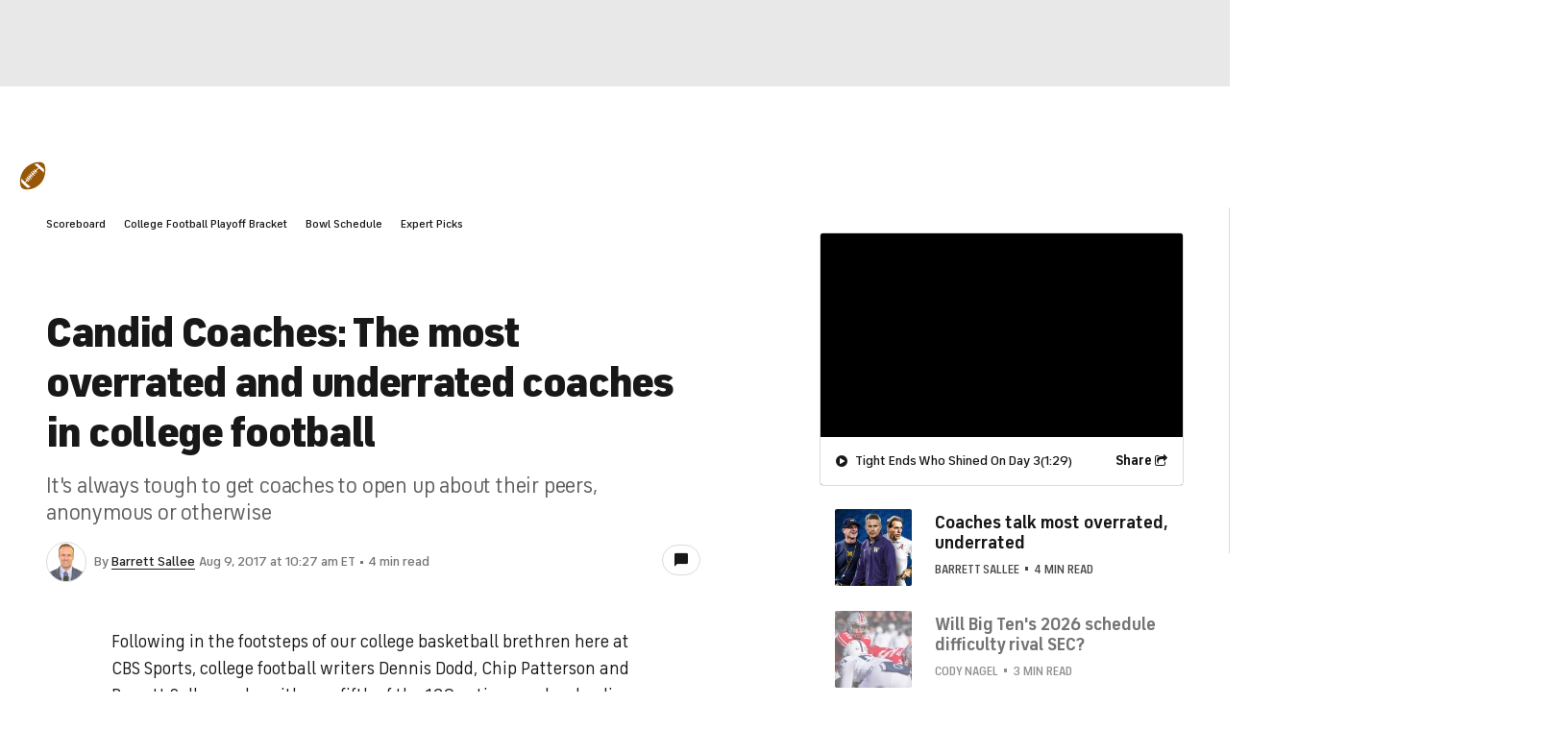

--- FILE ---
content_type: text/javascript
request_url: https://static.prod.martech.cbssports.cloud/components/martech-components/martech-components.esm.js
body_size: 965
content:
import{p as e,b as i}from"./p-D2Xar2Ky.js";export{s as setNonce}from"./p-D2Xar2Ky.js";import{g as a}from"./p-DQuL1Twl.js";var r=()=>{const s=import.meta.url;const i={};if(s!==""){i.resourcesUrl=new URL(".",s).href}return e(i)};r().then((async e=>{await a();return i([["p-0118f0ea",[[257,"mtech-offer-carousel",{carouselTitle:[1,"title"],books:[1],json:[1]}],[257,"mtech-offer-pick",{configJson:[1,"config-json"]}],[257,"mtech-offer-pick-parlay",{configJson:[1,"config-json"]}],[257,"mtech-single-cta",{configFile:[1,"config-file"],configJson:[1,"config-json"],prismMarkerId:[1,"prism-marker-id"],isStack:[4,"is-stack"]}],[257,"mtech-single-cta-v2",{configJson:[1,"config-json"],prismMarkerId:[1,"prism-marker-id"],isStack:[4,"is-stack"]}],[257,"mtech-single-cta-v3",{configFile:[1,"config-file"],configJson:[1,"config-json"],prismMarkerId:[1,"prism-marker-id"],isStack:[4,"is-stack"]}],[257,"mtech-sportsline-6pack",{gameId:[1,"game-id"],allowsPastGames:[4,"allows-past-games"]}],[257,"mtech-offer-carousel-card",{ctaText:[1,"cta-text"],disclaimer:[1],headerImageSrc:[1,"header-image-src"],href:[1],subtitle:[1],cardTitle:[1,"title"],theme:[1]}]]]],e)}));
//# sourceMappingURL=martech-components.esm.js.map